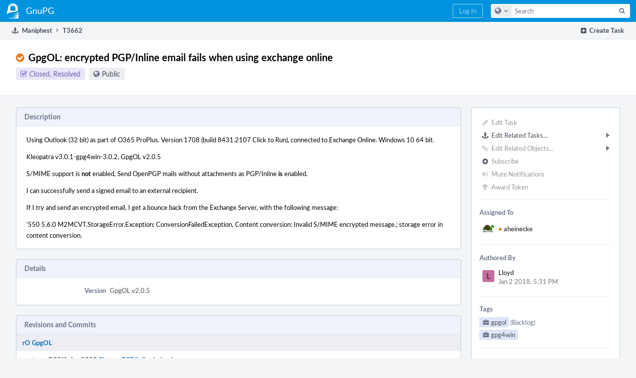

--- FILE ---
content_type: text/html; charset=UTF-8
request_url: https://dev.gnupg.org/T3662
body_size: 10515
content:
<!DOCTYPE html><html><head><meta charset="UTF-8" /><title>⚓ T3662 GpgOL: encrypted PGP/Inline email fails when using exchange online</title><meta name="viewport" content="width=device-width, initial-scale=1, user-scalable=no" /><link rel="mask-icon" color="#3D4B67" href="https://files.gnupg.net/res/phabricator/58b71062/rsrc/favicons/mask-icon.svg" /><link rel="apple-touch-icon" sizes="76x76" href="https://files.gnupg.net/file/data/xwhqhpfhranshu6vh64g/PHID-FILE-evxnnwxvrnthpbnpamg6/favicon" /><link rel="apple-touch-icon" sizes="120x120" href="https://files.gnupg.net/file/data/5hi5aj473ui637ka5zda/PHID-FILE-k673mex3n4hxxk6kgi7e/favicon" /><link rel="apple-touch-icon" sizes="152x152" href="https://files.gnupg.net/file/data/uxhpk53r7joqurodq3wx/PHID-FILE-hdmgc56ryqk5v6kacznz/favicon" /><link rel="icon" id="favicon" href="https://files.gnupg.net/file/data/bvk6xrs6ncgt75gymr2t/PHID-FILE-b4uakc2azv3etarmvhnk/favicon" /><meta name="referrer" content="no-referrer" /><link rel="stylesheet" type="text/css" href="https://files.gnupg.net/res/defaultX/phabricator/84e2ded1/core.pkg.css" /><link rel="stylesheet" type="text/css" href="https://files.gnupg.net/res/defaultX/phabricator/35995d6d/maniphest.pkg.css" /><script type="text/javascript" src="https://files.gnupg.net/res/defaultX/phabricator/98e6504a/rsrc/externals/javelin/core/init.js"></script></head><body class="device-desktop platform-mac phui-theme-blue"><div class="main-page-frame" id="main-page-frame"><div id="phabricator-standard-page" class="phabricator-standard-page"><div class="phabricator-main-menu phabricator-main-menu-background" id="UQ0_63"><a class=" phabricator-core-user-menu phabricator-core-user-mobile-menu" href="#" role="button" data-sigil="phui-dropdown-menu" data-meta="0_149"><span class="aural-only">Page Menu</span><span class="visual-only phui-icon-view phui-font-fa fa-bars" data-meta="0_150" aria-hidden="true"></span><span class="caret"></span></a><a class="phabricator-main-menu-search-button phabricator-expand-application-menu" data-sigil="jx-toggle-class" data-meta="0_148"><span class="phabricator-menu-button-icon phui-icon-view phui-font-fa fa-search" id="UQ0_76"></span></a><a class="phabricator-main-menu-brand" href="/"><span class="aural-only">Home</span><span class="phabricator-main-menu-eye" style="background-size: 40px 40px; background-position: 0 0; background-image: url(https://files.gnupg.net/file/data/ssl3efjoghclnfwiighx/PHID-FILE-kf5bzzgd7awnuwgo5ycs/logo)"></span><span class="phabricator-wordmark"> GnuPG</span></a><ul class="phui-list-view phabricator-search-menu"><li class="phui-list-item-view phui-list-item-type-link phabricator-main-menu-search"><div class="" data-sigil=""><form action="/search/" method="POST"><input type="hidden" name="__csrf__" value="B@5nyiysox2be9cba00a884c6c" /><input type="hidden" name="__form__" value="1" /><div class="phabricator-main-menu-search-container"><input type="text" name="query" id="UQ0_77" autocomplete="off" autocorrect="off" autocapitalize="off" spellcheck="false" /><button id="UQ0_79" class="phui-icon-view phui-font-fa fa-search"><span class="aural-only">Search</span></button><button class="button dropdown has-icon phui-button-default phabricator-main-menu-search-dropdown" id="UQ0_80" data-sigil="global-search-dropdown" data-meta="0_151"><span class="aural-only">Configure Global Search</span><span class="visual-only phui-icon-view phui-font-fa fa-globe" data-sigil="global-search-dropdown-icon" data-meta="0_152" aria-hidden="true"></span><span class="caret"></span></button><input type="hidden" name="search:scope" value="all" data-sigil="global-search-dropdown-input" /><input type="hidden" id="UQ0_81" name="search:application" value="PhabricatorManiphestApplication" data-sigil="global-search-dropdown-app" /><input type="hidden" name="search:primary" value="true" /><div id="UQ0_78" class="phabricator-main-menu-search-target"></div></div></form></div></li></ul><a class=" phabricator-core-login-button" href="/auth/start/?next=%2FT3662" role="button"><div class="phui-button-text">Log In</div></a></div><div id="phabricator-standard-page-body" class="phabricator-standard-page-body"><div class="phui-crumbs-view phui-crumbs-border"><div class="phui-crumbs-actions"><a href="/maniphest/task/edit/nocreate/" class="phui-crumbs-action" data-sigil="workflow"><span class="visual-only phui-icon-view phui-font-fa fa-plus-square" data-meta="0_153" aria-hidden="true"></span><span class="phui-crumbs-action-name">Create Task</span></a></div><a href="/maniphest/" class="phui-crumb-view phui-crumb-has-icon"><span class="visual-only phui-icon-view phui-font-fa fa-anchor" data-meta="0_154" aria-hidden="true"></span><span class="phui-crumb-name"> Maniphest</span> </a><span class="visual-only phui-icon-view phui-font-fa fa-angle-right phui-crumb-divider phui-crumb-view" data-meta="0_155" aria-hidden="true"></span><span class="phui-crumb-view phabricator-last-crumb"><span class="phui-crumb-name"> T3662</span> </span></div><div class="phui-two-column-view phui-side-column-right "><div class="phui-two-column-container"><div class="phui-two-column-header"><div class="phui-header-shell phui-header-tall "><h1 class="phui-header-view"><div class="phui-header-row"><div class="phui-header-col2"><span class="phui-header-header"><span class="visual-only phui-icon-view phui-font-fa fa-check-circle orange phui-header-icon" data-meta="0_144" aria-hidden="true"></span>GpgOL: encrypted PGP/Inline email fails when using exchange online</span><div class="phui-header-subheader"><span class="phui-tag-view phui-tag-type-shade phui-tag-indigo phui-tag-shade phui-tag-icon-view "><span class="phui-tag-core "><span class="visual-only phui-icon-view phui-font-fa fa-check-square-o" data-meta="0_147" aria-hidden="true"></span>Closed, Resolved</span></span><span class="policy-header-callout"><span class="visual-only phui-icon-view phui-font-fa fa-globe bluegrey" data-meta="0_146" aria-hidden="true"></span><a class="policy-link" href="/policy/explain/PHID-TASK-sw7mcb5hgyrrfese7vef/view/" data-sigil="workflow">Public</a></span></div></div><div class="phui-header-col3"><div class="phui-header-action-links"><a class="button button-grey has-icon has-text phui-button-default phui-mobile-menu msl phui-header-action-link" href="#" role="button" data-sigil="phui-dropdown-menu" data-meta="0_142"><span class="visual-only phui-icon-view phui-font-fa fa-bars" data-meta="0_143" aria-hidden="true"></span><div class="phui-button-text">Actions</div></a></div></div></div></h1></div></div><div class="phui-two-column-content"><div class="phui-two-column-row grouped"><div class="phui-side-column"><div class=""><div class="phui-box phui-box-border phui-object-box mlt mll mlr phui-two-column-properties"><ul class="phabricator-action-list-view " id="UQ0_0"><li id="UQ0_36" class="phabricator-action-view phabricator-action-view-disabled phabricator-action-view-href action-has-icon" style=""><a href="/maniphest/task/edit/3662/" class="phabricator-action-view-item" data-sigil="workflow"><span class="visual-only phui-icon-view phui-font-fa fa-pencil grey phabricator-action-view-icon" data-meta="0_122" aria-hidden="true"></span>Edit Task</a></li><li id="UQ0_43" class="phabricator-action-view phabricator-action-view-submenu phabricator-action-view-href action-has-icon" style="" data-sigil="phui-submenu" data-meta="0_124"><a href="#" class="phabricator-action-view-item" data-sigil="keep-open"><span class="visual-only phui-icon-view phui-font-fa fa-anchor phabricator-action-view-icon" data-meta="0_123" aria-hidden="true"></span>Edit Related Tasks...<span class="caret-right" id="UQ0_37"></span></a></li><li id="UQ0_38" class="phabricator-action-view phabricator-action-view-href action-has-icon" style="display: none; margin-left: 16px;"><a href="/maniphest/task/edit/form/1/?parent=3662&amp;template=3662&amp;status=open" class="phabricator-action-view-item"><span class="visual-only phui-icon-view phui-font-fa fa-level-down phabricator-action-view-icon" data-meta="0_125" aria-hidden="true"></span>Create Subtask</a></li><li id="UQ0_39" class="phabricator-action-view phabricator-action-view-disabled phabricator-action-view-href action-has-icon" style="display: none; margin-left: 16px;"><a href="/search/rel/task.has-parent/PHID-TASK-sw7mcb5hgyrrfese7vef/" class="phabricator-action-view-item" data-sigil="workflow"><span class="visual-only phui-icon-view phui-font-fa fa-chevron-circle-up grey phabricator-action-view-icon" data-meta="0_126" aria-hidden="true"></span>Edit Parent Tasks</a></li><li id="UQ0_40" class="phabricator-action-view phabricator-action-view-disabled phabricator-action-view-href action-has-icon" style="display: none; margin-left: 16px;"><a href="/search/rel/task.has-subtask/PHID-TASK-sw7mcb5hgyrrfese7vef/" class="phabricator-action-view-item" data-sigil="workflow"><span class="visual-only phui-icon-view phui-font-fa fa-chevron-circle-down grey phabricator-action-view-icon" data-meta="0_127" aria-hidden="true"></span>Edit Subtasks</a></li><li id="UQ0_41" class="phabricator-action-view phabricator-action-view-disabled phabricator-action-view-href action-has-icon" style="display: none; margin-left: 16px;"><a href="/search/rel/task.merge-in/PHID-TASK-sw7mcb5hgyrrfese7vef/" class="phabricator-action-view-item" data-sigil="workflow"><span class="visual-only phui-icon-view phui-font-fa fa-compress grey phabricator-action-view-icon" data-meta="0_128" aria-hidden="true"></span>Merge Duplicates In</a></li><li id="UQ0_42" class="phabricator-action-view phabricator-action-view-disabled phabricator-action-view-href action-has-icon" style="display: none; margin-left: 16px;"><a href="/search/rel/task.close-as-duplicate/PHID-TASK-sw7mcb5hgyrrfese7vef/" class="phabricator-action-view-item" data-sigil="workflow"><span class="visual-only phui-icon-view phui-font-fa fa-times grey phabricator-action-view-icon" data-meta="0_129" aria-hidden="true"></span>Close As Duplicate</a></li><li id="UQ0_53" class="phabricator-action-view phabricator-action-view-disabled phabricator-action-view-submenu phabricator-action-view-href action-has-icon" style="" data-sigil="phui-submenu" data-meta="0_131"><a href="#" class="phabricator-action-view-item" data-sigil="keep-open"><span class="visual-only phui-icon-view phui-font-fa fa-link grey phabricator-action-view-icon" data-meta="0_130" aria-hidden="true"></span>Edit Related Objects...<span class="caret-right" id="UQ0_49"></span></a></li><li id="UQ0_50" class="phabricator-action-view phabricator-action-view-disabled phabricator-action-view-href action-has-icon" style="display: none; margin-left: 16px;"><a href="/search/rel/task.has-commit/PHID-TASK-sw7mcb5hgyrrfese7vef/" class="phabricator-action-view-item" data-sigil="workflow"><span class="visual-only phui-icon-view phui-font-fa fa-code grey phabricator-action-view-icon" data-meta="0_132" aria-hidden="true"></span>Edit Commits</a></li><li id="UQ0_51" class="phabricator-action-view phabricator-action-view-disabled phabricator-action-view-href action-has-icon" style="display: none; margin-left: 16px;"><a href="/search/rel/task.has-mock/PHID-TASK-sw7mcb5hgyrrfese7vef/" class="phabricator-action-view-item" data-sigil="workflow"><span class="visual-only phui-icon-view phui-font-fa fa-camera-retro grey phabricator-action-view-icon" data-meta="0_133" aria-hidden="true"></span>Edit Mocks</a></li><li id="UQ0_52" class="phabricator-action-view phabricator-action-view-disabled phabricator-action-view-href action-has-icon" style="display: none; margin-left: 16px;"><a href="/search/rel/task.has-revision/PHID-TASK-sw7mcb5hgyrrfese7vef/" class="phabricator-action-view-item" data-sigil="workflow"><span class="visual-only phui-icon-view phui-font-fa fa-cog grey phabricator-action-view-icon" data-meta="0_134" aria-hidden="true"></span>Edit Revisions</a></li><li id="UQ0_58" class="phabricator-action-view phabricator-action-view-disabled phabricator-action-view-href action-has-icon" style=""><form action="/subscriptions/add/PHID-TASK-sw7mcb5hgyrrfese7vef/" method="POST" data-sigil="workflow"><input type="hidden" name="__csrf__" value="B@5nyiysox2be9cba00a884c6c" /><input type="hidden" name="__form__" value="1" /><button class="phabricator-action-view-item"><span class="visual-only phui-icon-view phui-font-fa fa-plus-circle grey phabricator-action-view-icon" data-meta="0_135" aria-hidden="true"></span>Subscribe</button></form></li><li id="UQ0_60" class="phabricator-action-view phabricator-action-view-disabled phabricator-action-view-href action-has-icon" style=""><a href="/subscriptions/mute/PHID-TASK-sw7mcb5hgyrrfese7vef/" class="phabricator-action-view-item" data-sigil="workflow"><span class="visual-only phui-icon-view phui-font-fa fa-volume-up grey phabricator-action-view-icon" data-meta="0_136" aria-hidden="true"></span>Mute Notifications</a></li><li id="UQ0_62" class="phabricator-action-view phabricator-action-view-disabled phabricator-action-view-href action-has-icon" style=""><a href="/token/give/PHID-TASK-sw7mcb5hgyrrfese7vef/" class="phabricator-action-view-item" data-sigil="workflow"><span class="visual-only phui-icon-view phui-font-fa fa-trophy grey phabricator-action-view-icon" data-meta="0_137" aria-hidden="true"></span>Award Token</a></li></ul><div class="phui-curtain-panel "><div class="phui-curtain-panel-header">Assigned To</div><div class="phui-curtain-panel-body"><div class="phui-curtain-object-ref-list-view "><div class="phui-curtain-object-ref-view "><table><tbody><tr class="phui-curtain-object-ref-view-without-content"><td class="phui-curtain-object-ref-view-image-cell"><a style="background-image: url(https://files.gnupg.net/file/data/sfvve3lsxohnlgzffyah/PHID-FILE-fhtdpzzzzqwr56efyl6j/profile)" href="/p/aheinecke/" class="visual-only" aria-hidden="true"></a></td><td class="phui-curtain-object-ref-view-title-cell"><a href="/p/aheinecke/" class="phui-handle handle-availability-partial phui-link-person"><span class="perfect-circle">•</span> aheinecke</a></td></tr></tbody></table></div></div></div></div><div class="phui-curtain-panel "><div class="phui-curtain-panel-header">Authored By</div><div class="phui-curtain-panel-body"><div class="phui-curtain-object-ref-list-view "><div class="phui-curtain-object-ref-view "><table><tbody><tr class="phui-curtain-object-ref-view-with-content"><td rowspan="2" class="phui-curtain-object-ref-view-image-cell"><a style="background-image: url(https://files.gnupg.net/file/data/64bmbvtu6t4smxwpjhdb/PHID-FILE-oi7cx5ryy7ruf73gettb/alphanumeric_lato-dark_L.png-_c46e9d-0%2C0%2C0%2C0.png)" href="/p/Lloyd/" class="visual-only" aria-hidden="true"></a></td><td class="phui-curtain-object-ref-view-title-cell"><a href="/p/Lloyd/" class="phui-handle phui-link-person">Lloyd</a></td></tr><tr><td class="phui-curtain-object-ref-view-epoch-cell"><span class="screen-only">Jan 2 2018, 5:31 PM</span><span class="print-only" aria-hidden="true">2018-01-02 17:31:02 (UTC+1)</span></td></tr></tbody></table></div></div></div></div><div class="phui-curtain-panel "><div class="phui-curtain-panel-header">Tags</div><div class="phui-curtain-panel-body"><ul class="phabricator-handle-tag-list "><li class="phabricator-handle-tag-list-item"><a href="/tag/gpgol/" class="phui-tag-view phui-tag-type-shade phui-tag-blue phui-tag-shade phui-tag-icon-view " data-sigil="hovercard" data-meta="0_139"><span class="phui-tag-core "><span class="visual-only phui-icon-view phui-font-fa fa-briefcase" data-meta="0_138" aria-hidden="true"></span>gpgol</span></a> <a href="/project/board/16/" class="maniphest-board-link">(Backlog)</a></li><li class="phabricator-handle-tag-list-item"><a href="/tag/gpg4win/" class="phui-tag-view phui-tag-type-shade phui-tag-blue phui-tag-shade phui-tag-icon-view " data-sigil="hovercard" data-meta="0_141"><span class="phui-tag-core "><span class="visual-only phui-icon-view phui-font-fa fa-briefcase" data-meta="0_140" aria-hidden="true"></span>gpg4win</span></a></li></ul></div></div><div class="phui-curtain-panel "><div class="phui-curtain-panel-header">Subscribers</div><div class="phui-curtain-panel-body"><div class="phui-curtain-object-ref-list-view "><div class="phui-curtain-object-ref-view "><table><tbody><tr class="phui-curtain-object-ref-view-without-content"><td class="phui-curtain-object-ref-view-image-cell"><a style="background-image: url(https://files.gnupg.net/file/data/sfvve3lsxohnlgzffyah/PHID-FILE-fhtdpzzzzqwr56efyl6j/profile)" href="/p/aheinecke/" class="visual-only" aria-hidden="true"></a></td><td class="phui-curtain-object-ref-view-title-cell"><a href="/p/aheinecke/" class="phui-handle handle-availability-partial phui-link-person"><span class="perfect-circle">•</span> aheinecke</a></td></tr></tbody></table></div><div class="phui-curtain-object-ref-view "><table><tbody><tr class="phui-curtain-object-ref-view-without-content"><td class="phui-curtain-object-ref-view-image-cell"><a style="background-image: url(https://files.gnupg.net/file/data/64bmbvtu6t4smxwpjhdb/PHID-FILE-oi7cx5ryy7ruf73gettb/alphanumeric_lato-dark_L.png-_c46e9d-0%2C0%2C0%2C0.png)" href="/p/Lloyd/" class="visual-only" aria-hidden="true"></a></td><td class="phui-curtain-object-ref-view-title-cell"><a href="/p/Lloyd/" class="phui-handle phui-link-person">Lloyd</a></td></tr></tbody></table></div><div class="phui-curtain-object-ref-view "><table><tbody><tr class="phui-curtain-object-ref-view-without-content"><td class="phui-curtain-object-ref-view-image-cell"><a style="background-image: url(https://files.gnupg.net/file/data/iqoi5v4zewgm3auglxs7/PHID-FILE-u4ken7dwpy2ir7f7ga7g/alphanumeric_lato-dark_M.png-_8c5175-255%2C255%2C255%2C0.4.png)" href="/p/Mak/" class="visual-only" aria-hidden="true"></a></td><td class="phui-curtain-object-ref-view-title-cell"><a href="/p/Mak/" class="phui-handle phui-link-person">Mak</a></td></tr></tbody></table></div><div class="phui-curtain-object-ref-view "><table><tbody><tr class="phui-curtain-object-ref-view-without-content"><td class="phui-curtain-object-ref-view-image-cell"><a style="background-image: url(https://files.gnupg.net/file/data/v3rodynu5coraid2ozie/PHID-FILE-drftfd6hkeuz2tdeji2r/profile)" href="/p/werner/" class="visual-only" aria-hidden="true"></a></td><td class="phui-curtain-object-ref-view-title-cell"><a href="/p/werner/" class="phui-handle handle-availability-partial phui-link-person"><span class="perfect-circle">•</span> werner</a></td></tr></tbody></table></div></div></div></div></div></div></div><div class="phui-main-column"><div class="phui-box phui-box-border phui-object-box mlt mll mlr phui-box-blue-property "><div class="phui-header-shell "><h1 class="phui-header-view"><div class="phui-header-row"><div class="phui-header-col2"><span class="phui-header-header">Description</span></div><div class="phui-header-col3"></div></div></h1></div><div class="phui-property-list-section"><div class="phui-property-list-text-content"><div class="phabricator-remarkup"><div class="phabricator-remarkup"><p>Using Outlook (32 bit) as part of O365 ProPlus.  Version 1708 (build 8431.2107 Click to Run), connected to Exchange Online.  Windows 10 64 bit.</p>

<p>Kleopatra v3.0.1-gpg4win-3.0.2, GpgOL v2.0.5</p>

<p>S/MIME support is <strong>not </strong>enabled, Send OpenPGP mails without attachments as PGP/Inline <strong>is </strong>enabled.</p>

<p>I can successfully send a signed email to an external recipient.</p>

<p>If I try and send an encrypted email, I get a bounce back from the Exchange Server, with the following message:</p>

<p>&#039;550 5.6.0 M2MCVT.StorageError.Exception: ConversionFailedException, Content conversion: Invalid S/MIME encrypted message.; storage error in content conversion.</p></div></div></div></div></div><div class="phui-box phui-box-border phui-object-box mlt mll mlr phui-box-blue-property "><div class="phui-header-shell "><h1 class="phui-header-view"><div class="phui-header-row"><div class="phui-header-col2"><span class="phui-header-header">Details</span></div><div class="phui-header-col3"></div></div></h1></div><div class="phui-property-list-section"><div class="phui-property-list-container grouped"><div class="phui-property-list-properties-wrap "><dl class="phui-property-list-properties"><dt class="phui-property-list-key">Version </dt><dd class="phui-property-list-value">GpgOL v2.0.5 </dd></dl></div></div></div></div><div class="phui-box phui-box-border phui-object-box mlt mll mlr phui-object-box-collapsed phui-box-blue-property "><div class="phui-header-shell "><h1 class="phui-header-view"><div class="phui-header-row"><div class="phui-header-col2"><span class="phui-header-header">Revisions and Commits</span></div><div class="phui-header-col3"></div></div></h1></div><div class="aphront-table-wrap"><table class="aphront-table-view"><tr class="alt"><td class="row-divider" colspan="4"><a href="/source/gpgol/" class="phui-handle">rO GpgOL</a></td></tr><tr><td class="indent center aphront-table-view-nodevice"><span class="visual-only phui-icon-view phui-font-fa fa-code" data-meta="0_8" aria-hidden="true"></span></td><td class="wide pri object-link"><span class="object-name">rO39f1abce9009</span> <a href="/rO39f1abce90094bdbb03c38bb3aadf0db1d8147e6" data-sigil="hovercard" data-meta="0_7">Change PGP/Inline behavior</a></td></tr></table></div></div><div class="phui-box phui-box-border phui-object-box mlt mll mlr phui-box-blue-property "><div class="phui-header-shell "><h1 class="phui-header-view"><div class="phui-header-row"><div class="phui-header-col2"><span class="phui-header-header">Related Objects</span></div><div class="phui-header-col3"><div class="phui-header-action-links"><a class="button button-grey dropdown has-icon has-text phui-button-default msl phui-header-action-link" role="button" data-sigil="phui-dropdown-menu" data-meta="0_9"><span class="visual-only phui-icon-view phui-font-fa fa-search" data-meta="0_10" aria-hidden="true"></span><div class="phui-button-text">Search...</div><span class="caret"></span></a></div></div></div></h1></div><div class=" " data-sigil="phui-tab-group-view" data-meta="0_16"><ul class="phui-list-view phui-list-navbar phui-list-navbar-horizontal "><li class="phui-list-item-view phui-list-item-type-link phui-list-item-selected " data-sigil="phui-tab-view" data-meta="0_17"><a href="#" class="phui-list-item-href" data-sigil=""><span class="phui-list-item-name">Task Graph</span></a></li><li class="phui-list-item-view phui-list-item-type-link " data-sigil="phui-tab-view" data-meta="0_18"><a href="#" class="phui-list-item-href" data-sigil=""><span class="phui-list-item-name">Mentions</span></a></li></ul><div id="UQ0_8"><div class=""><div class="aphront-table-wrap"><table class="aphront-table-view object-graph-table"><tr><th class="nudgeright"></th><th class="threads aphront-table-view-nodevice"></th><th class="graph-status">Status</th><th>Assigned</th><th class="wide pri object-link">Task</th></tr><tr class="closed"><td class="nudgeright"><span class="visual-only phui-icon-view phui-font-fa fa-chevron-circle-up bluegrey" data-sigil="has-tooltip" data-meta="0_11" aria-hidden="true"></span></td><td class="threads aphront-table-view-nodevice"><div data-sigil="commit-graph" data-meta="0_0"></div></td><td class="graph-status"><span class="visual-only phui-icon-view phui-font-fa fa-check-circle grey" data-meta="0_12" aria-hidden="true"></span> Resolved</td><td><a href="/p/aheinecke/" class="phui-handle handle-availability-partial phui-link-person"><span class="perfect-circle">•</span> aheinecke</a></td><td class="wide pri object-link"><span class="object-name">T3607</span> <a href="/T3607" data-sigil="hovercard" data-meta="0_2">Gpg4win 3.0.3</a></td></tr><tr class="alt alt-highlighted closed"><td class="nudgeright"></td><td class="threads aphront-table-view-nodevice"><div data-sigil="commit-graph" data-meta="0_1"></div></td><td class="graph-status"><span class="visual-only phui-icon-view phui-font-fa fa-check-circle grey" data-meta="0_13" aria-hidden="true"></span> Resolved</td><td><a href="/p/aheinecke/" class="phui-handle handle-availability-partial phui-link-person"><span class="perfect-circle">•</span> aheinecke</a></td><td class="wide pri object-link"><span class="object-name">T3662</span> <a href="/T3662" data-sigil="hovercard" data-meta="0_3">GpgOL: encrypted PGP/Inline email fails when using exchange online</a></td></tr></table></div></div></div><div style="display: none;" id="UQ0_9"><div class=""><div class="phui-property-list-section"><div class="phui-property-list-container grouped"><div class="phui-property-list-properties-wrap "><dl class="phui-property-list-properties"><dt class="phui-property-list-key">Mentioned In </dt><dd class="phui-property-list-value"><span class=""><a href="/T3656" class="phui-handle handle-status-closed" data-sigil="hovercard" data-meta="0_14">T3656: Outlook 2016 wont encrypt messages if S/MIME encrypt or Sign was activated</a><br /><a href="/T3424" class="phui-handle handle-status-closed" data-sigil="hovercard" data-meta="0_15">T3424: GPG OL is crashing when sending message from a outlook profile created by gsuite tool</a></span> </dd></dl></div></div></div></div></div></div></div><div class="phui-timeline-view" id="UQ0_10"><h3 class="aural-only">Event Timeline</h3><div class="phui-timeline-event-view phui-timeline-spacer"></div><div class="phui-timeline-shell" data-sigil="transaction anchor-container" data-meta="0_34"><div class="phui-timeline-event-view phui-timeline-minor-event"><div class="phui-timeline-content"><a style="background-image: url(https://files.gnupg.net/file/data/64bmbvtu6t4smxwpjhdb/PHID-FILE-oi7cx5ryy7ruf73gettb/alphanumeric_lato-dark_L.png-_c46e9d-0%2C0%2C0%2C0.png)" class="visual-only phui-timeline-image" href="/p/Lloyd/" aria-hidden="true"></a><div class="phui-timeline-wedge" style=""></div><div class="phui-timeline-group"><a name="108366" id="108366" class="phabricator-anchor-view"></a><div class="phui-timeline-title phui-timeline-title-with-icon"><span class="phui-timeline-icon-fill"><span class="visual-only phui-icon-view phui-font-fa fa-pencil phui-timeline-icon" data-meta="0_32" aria-hidden="true"></span></span><a href="/p/Lloyd/" class="phui-handle phui-link-person">Lloyd</a> created this task.<span class="phui-timeline-extra"><a href="#108366" data-sigil="has-tooltip" data-meta="0_31"><span class="screen-only">Jan 2 2018, 5:31 PM</span><span class="print-only" aria-hidden="true">2018-01-02 17:31:02 (UTC+1)</span></a></span></div><div class="phui-timeline-title phui-timeline-title-with-icon"><span class="phui-timeline-icon-fill"><span class="visual-only phui-icon-view phui-font-fa fa-th-large phui-timeline-icon" data-meta="0_33" aria-hidden="true"></span></span><a href="/p/Lloyd/" class="phui-handle phui-link-person">Lloyd</a> created this object in space <a href="/S1" class="phui-handle">S1 Public</a>.</div></div></div></div></div><div class="phui-timeline-event-view phui-timeline-spacer"></div><div class="phui-timeline-shell" data-sigil="transaction anchor-container" data-meta="0_37"><div class="phui-timeline-event-view phui-timeline-minor-event"><div class="phui-timeline-content"><a style="background-image: url(https://files.gnupg.net/file/data/64bmbvtu6t4smxwpjhdb/PHID-FILE-oi7cx5ryy7ruf73gettb/alphanumeric_lato-dark_L.png-_c46e9d-0%2C0%2C0%2C0.png)" class="visual-only phui-timeline-image" href="/p/Lloyd/" aria-hidden="true"></a><div class="phui-timeline-wedge" style=""></div><div class="phui-timeline-group"><a name="108377" id="108377" class="phabricator-anchor-view"></a><div class="phui-timeline-title phui-timeline-title-with-icon"><span class="phui-timeline-icon-fill"><span class="visual-only phui-icon-view phui-font-fa fa-pencil phui-timeline-icon" data-meta="0_36" aria-hidden="true"></span></span><a href="/p/Lloyd/" class="phui-handle phui-link-person">Lloyd</a> renamed this task from <span class="phui-timeline-value">gpgol encrypted email fails when using exchange onlone</span> to <span class="phui-timeline-value">gpgol encrypted email fails when using exchange online</span>.<span class="phui-timeline-extra"><a href="#108377" data-sigil="has-tooltip" data-meta="0_35"><span class="screen-only">Jan 2 2018, 5:39 PM</span><span class="print-only" aria-hidden="true">2018-01-02 17:39:29 (UTC+1)</span></a></span></div></div></div></div></div><div class="phui-timeline-event-view phui-timeline-spacer"></div><div class="phui-timeline-shell phui-timeline-indigo" data-sigil="transaction anchor-container" data-meta="0_42"><div class="phui-timeline-event-view phui-timeline-major-event"><div class="phui-timeline-content"><a style="background-image: url(https://files.gnupg.net/file/data/rouo5labenjbqnfztzbp/PHID-FILE-wda3ldcj3bo3grf4yld3/alphanumeric_lato-white_F.png-_9c4050-0%2C0%2C0%2C0.png)" class="visual-only phui-timeline-image" href="/p/fyu12136/" aria-hidden="true"></a><div class="phui-timeline-wedge" style=""></div><div class="phui-timeline-group"><div class="phui-timeline-inner-content"><a name="108382" id="108382" class="phabricator-anchor-view"></a><div class="phui-timeline-title phui-timeline-title-with-icon"><span class="phui-timeline-icon-fill fill-has-color phui-timeline-icon-fill-indigo"><span class="visual-only phui-icon-view phui-font-fa fa-check-circle phui-timeline-icon" data-meta="0_39" aria-hidden="true"></span></span><a href="/p/fyu12136/" class="phui-handle handle-availability-disabled phui-link-person"><span class="perfect-circle">•</span> fyu12136</a> closed this task as <span class="phui-timeline-value">Resolved</span>.<span class="phui-timeline-extra"><a href="#108382" data-sigil="has-tooltip" data-meta="0_38"><span class="screen-only">Jan 3 2018, 8:49 AM</span><span class="print-only" aria-hidden="true">2018-01-03 08:49:43 (UTC+1)</span></a></span></div><div class="phui-timeline-title phui-timeline-title-with-icon"><span class="phui-timeline-icon-fill fill-has-color phui-timeline-icon-fill-green"><span class="visual-only phui-icon-view phui-font-fa fa-user phui-timeline-icon" data-meta="0_40" aria-hidden="true"></span></span><a href="/p/fyu12136/" class="phui-handle handle-availability-disabled phui-link-person"><span class="perfect-circle">•</span> fyu12136</a> claimed this task.</div><div class="phui-timeline-title phui-timeline-title-with-icon"><span class="phui-timeline-icon-fill"><span class="visual-only phui-icon-view phui-font-fa fa-user-plus phui-timeline-icon" data-meta="0_41" aria-hidden="true"></span></span><a href="/p/fyu12136/" class="phui-handle handle-availability-disabled phui-link-person"><span class="perfect-circle">•</span> fyu12136</a> added a subscriber: <a href="/p/fyu12136/" class="phui-handle handle-availability-disabled phui-link-person" data-sigil="hovercard" data-meta="0_20"><span class="perfect-circle">•</span> fyu12136</a>.</div><div class="phui-timeline-core-content"><span class="comment-deleted" data-sigil="transaction-comment" data-meta="0_19">This comment was removed by <a href="/p/werner/" class="phui-handle handle-availability-partial phui-link-person"><span class="perfect-circle">•</span> werner</a>.</span></div></div></div></div></div></div><div class="phui-timeline-event-view phui-timeline-spacer"></div><div class="phui-timeline-shell phui-timeline-green" data-sigil="transaction anchor-container" data-meta="0_48"><div class="phui-timeline-event-view phui-timeline-minor-event"><div class="phui-timeline-content"><a style="background-image: url(https://files.gnupg.net/file/data/v3rodynu5coraid2ozie/PHID-FILE-drftfd6hkeuz2tdeji2r/profile)" class="visual-only phui-timeline-image" href="/p/werner/" aria-hidden="true"></a><div class="phui-timeline-wedge" style=""></div><div class="phui-timeline-group"><a name="108397" id="108397" class="phabricator-anchor-view"></a><div class="phui-timeline-title phui-timeline-title-with-icon"><span class="phui-timeline-icon-fill fill-has-color phui-timeline-icon-fill-green"><span class="visual-only phui-icon-view phui-font-fa fa-exclamation-circle phui-timeline-icon" data-meta="0_44" aria-hidden="true"></span></span><a href="/p/werner/" class="phui-handle handle-availability-partial phui-link-person"><span class="perfect-circle">•</span> werner</a> reopened this task as <span class="phui-timeline-value">Open</span>.<span class="phui-timeline-extra"><a href="#108397" data-sigil="has-tooltip" data-meta="0_43"><span class="screen-only">Jan 3 2018, 9:27 AM</span><span class="print-only" aria-hidden="true">2018-01-03 09:27:31 (UTC+1)</span></a></span></div><div class="phui-timeline-title phui-timeline-title-with-icon"><span class="phui-timeline-icon-fill fill-has-color phui-timeline-icon-fill-black"><span class="visual-only phui-icon-view phui-font-fa fa-user phui-timeline-icon" data-meta="0_45" aria-hidden="true"></span></span><a href="/p/werner/" class="phui-handle handle-availability-partial phui-link-person"><span class="perfect-circle">•</span> werner</a> removed <a href="/p/fyu12136/" class="phui-handle handle-availability-disabled phui-link-person"><span class="perfect-circle">•</span> fyu12136</a> as the assignee of this task.</div><div class="phui-timeline-title phui-timeline-title-with-icon"><span class="phui-timeline-icon-fill"><span class="visual-only phui-icon-view phui-font-fa fa-user-times phui-timeline-icon" data-meta="0_46" aria-hidden="true"></span></span><a href="/p/werner/" class="phui-handle handle-availability-partial phui-link-person"><span class="perfect-circle">•</span> werner</a> removed a subscriber: <a href="/p/fyu12136/" class="phui-handle handle-availability-disabled phui-link-person" data-sigil="hovercard" data-meta="0_21"><span class="perfect-circle">•</span> fyu12136</a>.</div><div class="phui-timeline-title phui-timeline-title-with-icon"><span class="phui-timeline-icon-fill"><span class="visual-only phui-icon-view phui-font-fa fa-user-plus phui-timeline-icon" data-meta="0_47" aria-hidden="true"></span></span><a href="/p/werner/" class="phui-handle handle-availability-partial phui-link-person"><span class="perfect-circle">•</span> werner</a> added a subscriber: <a href="/p/werner/" class="phui-handle handle-availability-partial phui-link-person" data-sigil="hovercard" data-meta="0_22"><span class="perfect-circle">•</span> werner</a>.</div></div></div></div></div><div class="phui-timeline-event-view phui-timeline-spacer"></div><div class="phui-timeline-shell" data-sigil="transaction anchor-container" data-meta="0_51"><div class="phui-timeline-event-view phui-timeline-minor-event"><div class="phui-timeline-content"><a style="background-image: url(https://files.gnupg.net/file/data/iqoi5v4zewgm3auglxs7/PHID-FILE-u4ken7dwpy2ir7f7ga7g/alphanumeric_lato-dark_M.png-_8c5175-255%2C255%2C255%2C0.4.png)" class="visual-only phui-timeline-image" href="/p/Mak/" aria-hidden="true"></a><div class="phui-timeline-wedge" style=""></div><div class="phui-timeline-group"><a name="109048" id="109048" class="phabricator-anchor-view"></a><div class="phui-timeline-title phui-timeline-title-with-icon"><span class="phui-timeline-icon-fill"><span class="visual-only phui-icon-view phui-font-fa fa-user-plus phui-timeline-icon" data-meta="0_50" aria-hidden="true"></span></span><a href="/p/Mak/" class="phui-handle phui-link-person">Mak</a> added a subscriber: <a href="/p/Mak/" class="phui-handle phui-link-person" data-sigil="hovercard" data-meta="0_23">Mak</a>.<span class="phui-timeline-extra"><a href="#109048" data-sigil="has-tooltip" data-meta="0_49"><span class="screen-only">Jan 6 2018, 10:52 AM</span><span class="print-only" aria-hidden="true">2018-01-06 10:52:35 (UTC+1)</span></a></span></div></div></div></div></div><div class="phui-timeline-event-view phui-timeline-spacer"></div><div class="phui-timeline-shell phui-timeline-green" data-sigil="transaction anchor-container" data-meta="0_62"><div class="phui-timeline-event-view phui-timeline-major-event"><div class="phui-timeline-content"><a style="background-image: url(https://files.gnupg.net/file/data/sfvve3lsxohnlgzffyah/PHID-FILE-fhtdpzzzzqwr56efyl6j/profile)" class="visual-only phui-timeline-image" href="/p/aheinecke/" aria-hidden="true"></a><div class="phui-timeline-wedge" style=""></div><div class="phui-timeline-group"><div class="phui-timeline-inner-content"><a name="109119" id="109119" class="phabricator-anchor-view"></a><div class="phui-timeline-title phui-timeline-title-with-icon phui-timeline-title-with-menu"><span class="phui-timeline-icon-fill fill-has-color phui-timeline-icon-fill-green"><span class="visual-only phui-icon-view phui-font-fa fa-user phui-timeline-icon" data-meta="0_59" aria-hidden="true"></span></span><a href="/p/aheinecke/" class="phui-handle handle-availability-partial phui-link-person"><span class="perfect-circle">•</span> aheinecke</a> claimed this task.<span class="phui-timeline-extra"><a href="#109119" data-sigil="has-tooltip" data-meta="0_58"><span class="screen-only">Jan 8 2018, 8:56 AM</span><span class="print-only" aria-hidden="true">2018-01-08 08:56:35 (UTC+1)</span></a></span></div><div class="phui-timeline-title phui-timeline-title-with-icon phui-timeline-title-with-menu"><span class="phui-timeline-icon-fill fill-has-color phui-timeline-icon-fill-green"><span class="visual-only phui-icon-view phui-font-fa fa-arrow-right phui-timeline-icon" data-meta="0_60" aria-hidden="true"></span></span><a href="/p/aheinecke/" class="phui-handle handle-availability-partial phui-link-person"><span class="perfect-circle">•</span> aheinecke</a> triaged this task as <span class="phui-timeline-value">High</span> priority.</div><div class="phui-timeline-title phui-timeline-title-with-icon phui-timeline-title-with-menu"><span class="phui-timeline-icon-fill"><span class="visual-only phui-icon-view phui-font-fa fa-user-plus phui-timeline-icon" data-meta="0_61" aria-hidden="true"></span></span><a href="/p/aheinecke/" class="phui-handle handle-availability-partial phui-link-person"><span class="perfect-circle">•</span> aheinecke</a> added a subscriber: <a href="/p/aheinecke/" class="phui-handle handle-availability-partial phui-link-person" data-sigil="hovercard" data-meta="0_25"><span class="perfect-circle">•</span> aheinecke</a>.</div><a href="#" class="phui-timeline-menu" aria-haspopup="true" aria-expanded="false" data-sigil="phui-dropdown-menu" data-meta="0_56"><span class="aural-only">Comment Actions</span><span class="visual-only phui-icon-view phui-font-fa fa-caret-down" data-meta="0_57" aria-hidden="true"></span></a><div class="phui-timeline-core-content"><span class="transaction-comment" data-sigil="transaction-comment" data-meta="0_24"><div class="phabricator-remarkup"><p>Prio High as this makes GpgOL unusable in such a setup.</p>

<p>I need to test this. It&#039;s weird that just signing works as this uses the same MAPI to MIME conversion as we use with encrypted messages. Maybe we need to change the message class to something else.</p>

<p>My next step is to try to reproduce this in my development environment.</p></div></span></div></div></div></div></div></div><div class="phui-timeline-event-view phui-timeline-spacer"></div><div class="phui-timeline-shell phui-timeline-grey" data-sigil="transaction anchor-container" data-meta="0_71"><div class="phui-timeline-event-view phui-timeline-major-event"><div class="phui-timeline-content"><a style="background-image: url(https://files.gnupg.net/file/data/sfvve3lsxohnlgzffyah/PHID-FILE-fhtdpzzzzqwr56efyl6j/profile)" class="visual-only phui-timeline-image" href="/p/aheinecke/" aria-hidden="true"></a><div class="phui-timeline-wedge" style=""></div><div class="phui-timeline-group"><div class="phui-timeline-inner-content"><a name="109151" id="109151" class="phabricator-anchor-view"></a><div class="phui-timeline-title phui-timeline-title-with-icon phui-timeline-title-with-menu"><span class="phui-timeline-icon-fill fill-has-color phui-timeline-icon-fill-grey"><span class="visual-only phui-icon-view phui-font-fa fa-arrow-down phui-timeline-icon" data-meta="0_70" aria-hidden="true"></span></span><a href="/p/aheinecke/" class="phui-handle handle-availability-partial phui-link-person"><span class="perfect-circle">•</span> aheinecke</a> lowered the priority of this task from <span class="phui-timeline-value">High</span> to <span class="phui-timeline-value">Normal</span>.<span class="phui-timeline-extra"><a href="#109151" data-sigil="has-tooltip" data-meta="0_69"><span class="screen-only">Jan 8 2018, 3:25 PM</span><span class="print-only" aria-hidden="true">2018-01-08 15:25:21 (UTC+1)</span></a></span></div><a href="#" class="phui-timeline-menu" aria-haspopup="true" aria-expanded="false" data-sigil="phui-dropdown-menu" data-meta="0_67"><span class="aural-only">Comment Actions</span><span class="visual-only phui-icon-view phui-font-fa fa-caret-down" data-meta="0_68" aria-hidden="true"></span></a><div class="phui-timeline-core-content"><span class="transaction-comment" data-sigil="transaction-comment" data-meta="0_26"><div class="phabricator-remarkup"><p>I can reproduce the issue but only for PGP/Inline, encrypted only mails. PGP/MIME works finde. This allows for an easy workaround (sending PGP MIME) so Prio down to Normal.</p>

<p>I have a good guess why this problem occurs as our MAPI to MIME conversion for PGP/Inline does indeed not construct an encrypted message. Sadly a fix for this is a bit involved and needs to be tested against Google Sync Accounts (for which the current code was mostly implemented).</p></div></span></div></div></div></div></div></div><div class="phui-timeline-event-view phui-timeline-spacer"></div><div class="phui-timeline-shell" data-sigil="transaction anchor-container" data-meta="0_75"><div class="phui-timeline-event-view phui-timeline-minor-event"><div class="phui-timeline-content"><a style="background-image: url(https://files.gnupg.net/file/data/sfvve3lsxohnlgzffyah/PHID-FILE-fhtdpzzzzqwr56efyl6j/profile)" class="visual-only phui-timeline-image" href="/p/aheinecke/" aria-hidden="true"></a><div class="phui-timeline-wedge" style=""></div><div class="phui-timeline-group"><a name="109156" id="109156" class="phabricator-anchor-view"></a><div class="phui-timeline-title phui-timeline-title-with-icon"><span class="phui-timeline-icon-fill"><span class="visual-only phui-icon-view phui-font-fa fa-pencil phui-timeline-icon" data-meta="0_73" aria-hidden="true"></span></span><a href="/p/aheinecke/" class="phui-handle handle-availability-partial phui-link-person"><span class="perfect-circle">•</span> aheinecke</a> renamed this task from <span class="phui-timeline-value">gpgol encrypted email fails when using exchange online</span> to <span class="phui-timeline-value">GpgOL: encrypted PGP/Inline email fails when using exchange online</span>.<span class="phui-timeline-extra"><a href="#109156" data-sigil="has-tooltip" data-meta="0_72"><span class="screen-only">Jan 8 2018, 3:34 PM</span><span class="print-only" aria-hidden="true">2018-01-08 15:34:01 (UTC+1)</span></a></span></div><div class="phui-timeline-title phui-timeline-title-with-icon"><span class="phui-timeline-icon-fill"><span class="visual-only phui-icon-view phui-font-fa fa-link phui-timeline-icon" data-meta="0_74" aria-hidden="true"></span></span><a href="/p/aheinecke/" class="phui-handle handle-availability-partial phui-link-person"><span class="perfect-circle">•</span> aheinecke</a> added a project: <a href="/tag/gpg4win/" class="phui-handle">gpg4win</a>.</div></div></div></div></div><div class="phui-timeline-event-view phui-timeline-spacer"></div><div class="phui-timeline-shell" data-sigil="transaction anchor-container" data-meta="0_84"><div class="phui-timeline-event-view phui-timeline-major-event"><div class="phui-timeline-content"><a style="background-image: url(https://files.gnupg.net/file/data/64bmbvtu6t4smxwpjhdb/PHID-FILE-oi7cx5ryy7ruf73gettb/alphanumeric_lato-dark_L.png-_c46e9d-0%2C0%2C0%2C0.png)" class="visual-only phui-timeline-image" href="/p/Lloyd/" aria-hidden="true"></a><div class="phui-timeline-wedge" style=""></div><div class="phui-timeline-group"><div class="phui-timeline-inner-content"><a name="109220" id="109220" class="phabricator-anchor-view"></a><div class="phui-timeline-title phui-timeline-title-with-icon phui-timeline-title-with-menu"><span class="phui-timeline-icon-fill"><span class="visual-only phui-icon-view phui-font-fa fa-comment phui-timeline-icon" data-meta="0_83" aria-hidden="true"></span></span><a href="/p/Lloyd/" class="phui-handle phui-link-person">Lloyd</a> added a comment.<span class="phui-timeline-extra"><a href="#109220" data-sigil="has-tooltip" data-meta="0_82"><span class="screen-only">Jan 9 2018, 9:55 AM</span><span class="print-only" aria-hidden="true">2018-01-09 09:55:14 (UTC+1)</span></a></span></div><a href="#" class="phui-timeline-menu" aria-haspopup="true" aria-expanded="false" data-sigil="phui-dropdown-menu" data-meta="0_80"><span class="aural-only">Comment Actions</span><span class="visual-only phui-icon-view phui-font-fa fa-caret-down" data-meta="0_81" aria-hidden="true"></span></a><div class="phui-timeline-core-content"><span class="transaction-comment" data-sigil="transaction-comment" data-meta="0_27"><div class="phabricator-remarkup"><p>I can confirm that PGP/MIME works ok for me.</p></div></span></div></div></div></div></div></div><div class="phui-timeline-event-view phui-timeline-spacer"></div><div class="phui-timeline-shell" data-sigil="transaction anchor-container" data-meta="0_87"><div class="phui-timeline-event-view phui-timeline-minor-event"><div class="phui-timeline-content"><a style="background-image: url(https://files.gnupg.net/file/data/sfvve3lsxohnlgzffyah/PHID-FILE-fhtdpzzzzqwr56efyl6j/profile)" class="visual-only phui-timeline-image" href="/p/aheinecke/" aria-hidden="true"></a><div class="phui-timeline-wedge" style=""></div><div class="phui-timeline-group"><a name="109300" id="109300" class="phabricator-anchor-view"></a><div class="phui-timeline-title phui-timeline-title-with-icon"><span class="phui-timeline-icon-fill"><span class="visual-only phui-icon-view phui-font-fa fa-link phui-timeline-icon" data-meta="0_86" aria-hidden="true"></span></span><a href="/p/aheinecke/" class="phui-handle handle-availability-partial phui-link-person"><span class="perfect-circle">•</span> aheinecke</a> added a commit: <a href="/rO39f1abce90094bdbb03c38bb3aadf0db1d8147e6" class="phui-handle">rO39f1abce9009: Change PGP/Inline behavior</a>.<span class="phui-timeline-extra"><a href="#109300" data-sigil="has-tooltip" data-meta="0_85"><span class="screen-only">Jan 10 2018, 12:40 PM</span><span class="print-only" aria-hidden="true">2018-01-10 12:40:05 (UTC+1)</span></a></span></div></div></div></div></div><div class="phui-timeline-event-view phui-timeline-spacer"></div><div class="phui-timeline-shell phui-timeline-indigo" data-sigil="transaction anchor-container" data-meta="0_97"><div class="phui-timeline-event-view phui-timeline-major-event"><div class="phui-timeline-content"><a style="background-image: url(https://files.gnupg.net/file/data/sfvve3lsxohnlgzffyah/PHID-FILE-fhtdpzzzzqwr56efyl6j/profile)" class="visual-only phui-timeline-image" href="/p/aheinecke/" aria-hidden="true"></a><div class="phui-timeline-wedge" style=""></div><div class="phui-timeline-group"><div class="phui-timeline-inner-content"><a name="109303" id="109303" class="phabricator-anchor-view"></a><div class="phui-timeline-title phui-timeline-title-with-icon phui-timeline-title-with-menu"><span class="phui-timeline-icon-fill fill-has-color phui-timeline-icon-fill-indigo"><span class="visual-only phui-icon-view phui-font-fa fa-check-circle phui-timeline-icon" data-meta="0_95" aria-hidden="true"></span></span><a href="/p/aheinecke/" class="phui-handle handle-availability-partial phui-link-person"><span class="perfect-circle">•</span> aheinecke</a> closed this task as <span class="phui-timeline-value">Resolved</span>.<span class="phui-timeline-extra"><a href="#109303" data-sigil="has-tooltip" data-meta="0_94"><span class="screen-only">Jan 10 2018, 12:45 PM</span><span class="print-only" aria-hidden="true">2018-01-10 12:45:08 (UTC+1)</span></a></span></div><div class="phui-timeline-title phui-timeline-title-with-icon phui-timeline-title-with-menu"><span class="phui-timeline-icon-fill"><span class="visual-only phui-icon-view phui-font-fa fa-link phui-timeline-icon" data-meta="0_96" aria-hidden="true"></span></span><a href="/p/aheinecke/" class="phui-handle handle-availability-partial phui-link-person"><span class="perfect-circle">•</span> aheinecke</a> added a parent task: <a href="/T3607" class="phui-handle handle-status-closed">T3607: Gpg4win 3.0.3</a>.</div><a href="#" class="phui-timeline-menu" aria-haspopup="true" aria-expanded="false" data-sigil="phui-dropdown-menu" data-meta="0_92"><span class="aural-only">Comment Actions</span><span class="visual-only phui-icon-view phui-font-fa fa-caret-down" data-meta="0_93" aria-hidden="true"></span></a><div class="phui-timeline-core-content"><span class="transaction-comment" data-sigil="transaction-comment" data-meta="0_28"><div class="phabricator-remarkup"><p>I&#039;ve changed the behavior now so that PGP/Inline also works with Exchange Online.</p>

<p>If you like to confirm the fix you can replace your gpgol.dll with the 2.0.6-beta9 from <a href="https://files.gpg4win.org/Beta/gpgol/" class="remarkup-link" target="_blank" rel="noreferrer">https://files.gpg4win.org/Beta/gpgol/</a></p></div></span></div></div></div></div></div></div><div class="phui-timeline-event-view phui-timeline-spacer"></div><div class="phui-timeline-shell" data-sigil="transaction anchor-container" data-meta="0_100"><div class="phui-timeline-event-view phui-timeline-minor-event"><div class="phui-timeline-content"><a style="background-image: url(https://files.gnupg.net/file/data/sfvve3lsxohnlgzffyah/PHID-FILE-fhtdpzzzzqwr56efyl6j/profile)" class="visual-only phui-timeline-image" href="/p/aheinecke/" aria-hidden="true"></a><div class="phui-timeline-wedge" style=""></div><div class="phui-timeline-group"><a name="109319" id="109319" class="phabricator-anchor-view"></a><div class="phui-timeline-title phui-timeline-title-with-icon"><span class="phui-timeline-icon-fill"><span class="visual-only phui-icon-view phui-font-fa fa-link phui-timeline-icon" data-meta="0_99" aria-hidden="true"></span></span><a href="/p/aheinecke/" class="phui-handle handle-availability-partial phui-link-person"><span class="perfect-circle">•</span> aheinecke</a> mentioned this in <a href="/T3424" class="phui-handle handle-status-closed">T3424: GPG OL is crashing when sending message from a outlook profile created by gsuite tool</a>.<span class="phui-timeline-extra"><a href="#109319" data-sigil="has-tooltip" data-meta="0_98"><span class="screen-only">Jan 10 2018, 1:24 PM</span><span class="print-only" aria-hidden="true">2018-01-10 13:24:34 (UTC+1)</span></a></span></div></div></div></div></div><div class="phui-timeline-event-view phui-timeline-spacer"></div><div class="phui-timeline-shell" data-sigil="transaction anchor-container" data-meta="0_109"><div class="phui-timeline-event-view phui-timeline-major-event"><div class="phui-timeline-content"><a style="background-image: url(https://files.gnupg.net/file/data/64bmbvtu6t4smxwpjhdb/PHID-FILE-oi7cx5ryy7ruf73gettb/alphanumeric_lato-dark_L.png-_c46e9d-0%2C0%2C0%2C0.png)" class="visual-only phui-timeline-image" href="/p/Lloyd/" aria-hidden="true"></a><div class="phui-timeline-wedge" style=""></div><div class="phui-timeline-group"><div class="phui-timeline-inner-content"><a name="109364" id="109364" class="phabricator-anchor-view"></a><div class="phui-timeline-title phui-timeline-title-with-icon phui-timeline-title-with-menu"><span class="phui-timeline-icon-fill"><span class="visual-only phui-icon-view phui-font-fa fa-comment phui-timeline-icon" data-meta="0_108" aria-hidden="true"></span></span><a href="/p/Lloyd/" class="phui-handle phui-link-person">Lloyd</a> added a comment.<span class="phui-timeline-extra"><a href="#109364" data-sigil="has-tooltip" data-meta="0_107"><span class="screen-only">Jan 11 2018, 9:50 AM</span><span class="print-only" aria-hidden="true">2018-01-11 09:50:59 (UTC+1)</span></a></span></div><a href="#" class="phui-timeline-menu" aria-haspopup="true" aria-expanded="false" data-sigil="phui-dropdown-menu" data-meta="0_105"><span class="aural-only">Comment Actions</span><span class="visual-only phui-icon-view phui-font-fa fa-caret-down" data-meta="0_106" aria-hidden="true"></span></a><div class="phui-timeline-core-content"><span class="transaction-comment" data-sigil="transaction-comment" data-meta="0_29"><div class="phabricator-remarkup"><p>I can confirm that this appears to be fixed in 2.0.6-beta9.</p>

<p>Thanks for the fast response.</p></div></span></div></div></div></div></div></div><div class="phui-timeline-event-view phui-timeline-spacer"></div><div class="phui-timeline-shell" data-sigil="transaction anchor-container" data-meta="0_112"><div class="phui-timeline-event-view phui-timeline-minor-event"><div class="phui-timeline-content"><a style="background-image: url(https://files.gnupg.net/file/data/iqoi5v4zewgm3auglxs7/PHID-FILE-u4ken7dwpy2ir7f7ga7g/alphanumeric_lato-dark_M.png-_8c5175-255%2C255%2C255%2C0.4.png)" class="visual-only phui-timeline-image" href="/p/Mak/" aria-hidden="true"></a><div class="phui-timeline-wedge" style=""></div><div class="phui-timeline-group"><a name="109401" id="109401" class="phabricator-anchor-view"></a><div class="phui-timeline-title phui-timeline-title-with-icon"><span class="phui-timeline-icon-fill"><span class="visual-only phui-icon-view phui-font-fa fa-link phui-timeline-icon" data-meta="0_111" aria-hidden="true"></span></span><a href="/p/Mak/" class="phui-handle phui-link-person">Mak</a> mentioned this in <a href="/T3656" class="phui-handle handle-status-closed">T3656: Outlook 2016 wont encrypt messages if S/MIME encrypt or Sign was activated</a>.<span class="phui-timeline-extra"><a href="#109401" data-sigil="has-tooltip" data-meta="0_110"><span class="screen-only">Jan 11 2018, 1:59 PM</span><span class="print-only" aria-hidden="true">2018-01-11 13:59:11 (UTC+1)</span></a></span></div></div></div></div></div><div class="phui-timeline-event-view phui-timeline-spacer"></div><div class="phui-timeline-shell" data-sigil="transaction anchor-container" data-meta="0_121"><div class="phui-timeline-event-view phui-timeline-major-event"><div class="phui-timeline-content"><a style="background-image: url(https://files.gnupg.net/file/data/iqoi5v4zewgm3auglxs7/PHID-FILE-u4ken7dwpy2ir7f7ga7g/alphanumeric_lato-dark_M.png-_8c5175-255%2C255%2C255%2C0.4.png)" class="visual-only phui-timeline-image" href="/p/Mak/" aria-hidden="true"></a><div class="phui-timeline-wedge" style=""></div><div class="phui-timeline-group"><div class="phui-timeline-inner-content"><a name="109407" id="109407" class="phabricator-anchor-view"></a><div class="phui-timeline-title phui-timeline-title-with-icon phui-timeline-title-with-menu"><span class="phui-timeline-icon-fill"><span class="visual-only phui-icon-view phui-font-fa fa-comment phui-timeline-icon" data-meta="0_120" aria-hidden="true"></span></span><a href="/p/Mak/" class="phui-handle phui-link-person">Mak</a> added a comment.<span class="phui-timeline-extra"><a href="#109407" data-sigil="has-tooltip" data-meta="0_119"><span class="screen-only">Jan 11 2018, 2:09 PM</span><span class="print-only" aria-hidden="true">2018-01-11 14:09:07 (UTC+1)</span></a></span></div><a href="#" class="phui-timeline-menu" aria-haspopup="true" aria-expanded="false" data-sigil="phui-dropdown-menu" data-meta="0_117"><span class="aural-only">Comment Actions</span><span class="visual-only phui-icon-view phui-font-fa fa-caret-down" data-meta="0_118" aria-hidden="true"></span></a><div class="phui-timeline-core-content"><span class="transaction-comment" data-sigil="transaction-comment" data-meta="0_30"><div class="phabricator-remarkup"><p>I can also confirm that 2.0.6-beta9 fixes my issue with this too. Also with my own exchange server!</p>

<div class="remarkup-code-block" data-code-lang="text" data-sigil="remarkup-code-block"><pre class="remarkup-code">Remote Server returned &#039;550 5.6.0 M2MCVT.StorageError.Exception: ConversionFailedException, Content conversion: Invalid S/MIME encrypted message.; storage error in content conversion.&#039;</pre></div></div></span></div></div></div></div></div></div><div class="phui-timeline-event-view phui-timeline-spacer"></div></div><div class="phui-box phui-box-border phui-object-box mlt mll mlr phui-object-box-flush "><a class="login-to-comment button" href="/login/?next=">Log In to Comment</a></div></div></div></div><div class="phui-two-column-content phui-two-column-footer"></div></div></div></div></div></div><script type="text/javascript" src="https://files.gnupg.net/res/defaultX/phabricator/8ee48a4b/diffusion.pkg.js"></script><script type="text/javascript" src="https://files.gnupg.net/res/defaultX/phabricator/adc34883/core.pkg.js"></script><data data-javelin-init-kind="merge" data-javelin-init-data="{&quot;block&quot;:0,&quot;data&quot;:[{&quot;line&quot;:&quot;^&quot;,&quot;split&quot;:[],&quot;join&quot;:[]},{&quot;line&quot;:&quot;x&quot;,&quot;split&quot;:[],&quot;join&quot;:[]},{&quot;hoverPHID&quot;:&quot;PHID-TASK-ffuza2xr6aqzwtit6s5f&quot;},{&quot;hoverPHID&quot;:&quot;PHID-TASK-sw7mcb5hgyrrfese7vef&quot;},[],[],[],{&quot;hoverPHID&quot;:&quot;PHID-CMIT-dnkuxt24pcaeqpvyrmik&quot;},[],{&quot;items&quot;:&quot;\u003cul class=\&quot;phabricator-action-list-view \&quot;\u003e\u003cli id=\&quot;UQ0_3\&quot; class=\&quot;phabricator-action-view phabricator-action-view-href action-has-icon\&quot; style=\&quot;\&quot;\u003e\u003ca href=\&quot;\/maniphest\/?subtaskIDs=3662#R\&quot; class=\&quot;phabricator-action-view-item\&quot;\u003e\u003cspan class=\&quot;visual-only phui-icon-view phui-font-fa fa-chevron-circle-up phabricator-action-view-icon\&quot; data-meta=\&quot;0_4\&quot; aria-hidden=\&quot;true\&quot;\u003e\u003c\/span\u003eSearch Parent Tasks\u003c\/a\u003e\u003c\/li\u003e\u003cli id=\&quot;UQ0_5\&quot; class=\&quot;phabricator-action-view phabricator-action-view-disabled phabricator-action-view-href action-has-icon\&quot; style=\&quot;\&quot;\u003e\u003ca href=\&quot;\/maniphest\/?parentIDs=3662#R\&quot; class=\&quot;phabricator-action-view-item\&quot;\u003e\u003cspan class=\&quot;visual-only phui-icon-view phui-font-fa fa-chevron-circle-down grey phabricator-action-view-icon\&quot; data-meta=\&quot;0_5\&quot; aria-hidden=\&quot;true\&quot;\u003e\u003c\/span\u003eSearch Subtasks\u003c\/a\u003e\u003c\/li\u003e\u003cli id=\&quot;UQ0_7\&quot; class=\&quot;phabricator-action-view phabricator-action-view-href action-has-icon\&quot; style=\&quot;\&quot;\u003e\u003ca href=\&quot;\/maniphest\/graph\/3662\/\&quot; class=\&quot;phabricator-action-view-item\&quot;\u003e\u003cspan class=\&quot;visual-only phui-icon-view phui-font-fa fa-code-fork phabricator-action-view-icon\&quot; data-meta=\&quot;0_6\&quot; aria-hidden=\&quot;true\&quot;\u003e\u003c\/span\u003eView Standalone Graph\u003c\/a\u003e\u003c\/li\u003e\u003c\/ul\u003e&quot;},[],{&quot;tip&quot;:&quot;Direct Parent&quot;,&quot;align&quot;:&quot;E&quot;},[],[],{&quot;hoverPHID&quot;:&quot;PHID-TASK-byxzjw2m5pcrt35nhtv6&quot;},{&quot;hoverPHID&quot;:&quot;PHID-TASK-v6y5sn5kcnj4nod5h4q5&quot;},{&quot;tabMap&quot;:{&quot;graph&quot;:&quot;UQ0_8&quot;,&quot;mentions&quot;:&quot;UQ0_9&quot;}},{&quot;tabKey&quot;:&quot;graph&quot;},{&quot;tabKey&quot;:&quot;mentions&quot;},{&quot;phid&quot;:&quot;PHID-XACT-TASK-7gbtat5hhfrcbr5&quot;},{&quot;hoverPHID&quot;:&quot;PHID-USER-mgaxz5yrqounmmnjvrvz&quot;},{&quot;hoverPHID&quot;:&quot;PHID-USER-mgaxz5yrqounmmnjvrvz&quot;},{&quot;hoverPHID&quot;:&quot;PHID-USER-kqp5j735wdhmvyvunizr&quot;},{&quot;hoverPHID&quot;:&quot;PHID-USER-7xsqcp2ruhcovoumkncz&quot;},{&quot;phid&quot;:&quot;PHID-XACT-TASK-6wm62yfygu2azzr&quot;},{&quot;hoverPHID&quot;:&quot;PHID-USER-rdmsajca5s3y3l2ed2ee&quot;},{&quot;phid&quot;:&quot;PHID-XACT-TASK-bbf7ibojwpml5mm&quot;},{&quot;phid&quot;:&quot;PHID-XACT-TASK-er4cyzckcisqlif&quot;},{&quot;phid&quot;:&quot;PHID-XACT-TASK-eagrb7zpknda6xk&quot;},{&quot;phid&quot;:&quot;PHID-XACT-TASK-tjprt765pqsfcna&quot;},{&quot;phid&quot;:&quot;PHID-XACT-TASK-q2mnhef4bsakdw3&quot;},{&quot;tip&quot;:&quot;Via Web&quot;},[],[],{&quot;phid&quot;:&quot;PHID-XACT-TASK-4lu2apgdcoahwbo&quot;,&quot;anchor&quot;:&quot;108366&quot;},{&quot;tip&quot;:&quot;Via Web&quot;},[],{&quot;phid&quot;:&quot;PHID-XACT-TASK-3rekq7h7p4wtchp&quot;,&quot;anchor&quot;:&quot;108377&quot;},{&quot;tip&quot;:&quot;Via Web&quot;},[],[],[],{&quot;phid&quot;:&quot;PHID-XACT-TASK-uoduztdlf3acphr&quot;,&quot;anchor&quot;:&quot;108382&quot;},{&quot;tip&quot;:&quot;Via Web&quot;},[],[],[],[],{&quot;phid&quot;:&quot;PHID-XACT-TASK-7m76jccoccyxsza&quot;,&quot;anchor&quot;:&quot;108397&quot;},{&quot;tip&quot;:&quot;Via Web&quot;},[],{&quot;phid&quot;:&quot;PHID-XACT-TASK-enb2x2x3raqfroi&quot;,&quot;anchor&quot;:&quot;109048&quot;},{&quot;targetID&quot;:&quot;UQ0_1&quot;,&quot;uri&quot;:&quot;\/transactions\/quote\/PHID-XACT-TASK-6wm62yfygu2azzr\/&quot;,&quot;ref&quot;:&quot;T3662#109119&quot;},[],{&quot;anchor&quot;:&quot;109119&quot;},[],{&quot;items&quot;:&quot;\u003cul class=\&quot;phabricator-action-list-view \&quot;\u003e\u003cli id=\&quot;UQ0_12\&quot; class=\&quot;phabricator-action-view phabricator-action-view-href action-has-icon\&quot; style=\&quot;\&quot;\u003e\u003ca href=\&quot;#\&quot; class=\&quot;phabricator-action-view-item\&quot; data-sigil=\&quot;transaction-quote\&quot; data-meta=\&quot;0_52\&quot;\u003e\u003cspan class=\&quot;visual-only phui-icon-view phui-font-fa fa-quote-left phabricator-action-view-icon\&quot; data-meta=\&quot;0_53\&quot; aria-hidden=\&quot;true\&quot;\u003e\u003c\/span\u003eQuote Comment\u003c\/a\u003e\u003c\/li\u003e\u003cli id=\&quot;UQ0_14\&quot; class=\&quot;phabricator-action-view phabricator-action-view-href action-has-icon\&quot; style=\&quot;\&quot;\u003e\u003ca href=\&quot;\/transactions\/raw\/PHID-XACT-TASK-6wm62yfygu2azzr\/\&quot; class=\&quot;phabricator-action-view-item\&quot; data-sigil=\&quot;transaction-raw\&quot; data-meta=\&quot;0_54\&quot;\u003e\u003cspan class=\&quot;visual-only phui-icon-view phui-font-fa fa-code phabricator-action-view-icon\&quot; data-meta=\&quot;0_55\&quot; aria-hidden=\&quot;true\&quot;\u003e\u003c\/span\u003eView Raw Remarkup\u003c\/a\u003e\u003c\/li\u003e\u003c\/ul\u003e&quot;},[],{&quot;tip&quot;:&quot;Via Web&quot;},[],[],[],{&quot;phid&quot;:&quot;PHID-XACT-TASK-ijcvobio6varnqs&quot;,&quot;anchor&quot;:&quot;109119&quot;},{&quot;targetID&quot;:&quot;UQ0_1&quot;,&quot;uri&quot;:&quot;\/transactions\/quote\/PHID-XACT-TASK-bbf7ibojwpml5mm\/&quot;,&quot;ref&quot;:&quot;T3662#109151&quot;},[],{&quot;anchor&quot;:&quot;109151&quot;},[],{&quot;items&quot;:&quot;\u003cul class=\&quot;phabricator-action-list-view \&quot;\u003e\u003cli id=\&quot;UQ0_16\&quot; class=\&quot;phabricator-action-view phabricator-action-view-href action-has-icon\&quot; style=\&quot;\&quot;\u003e\u003ca href=\&quot;#\&quot; class=\&quot;phabricator-action-view-item\&quot; data-sigil=\&quot;transaction-quote\&quot; data-meta=\&quot;0_63\&quot;\u003e\u003cspan class=\&quot;visual-only phui-icon-view phui-font-fa fa-quote-left phabricator-action-view-icon\&quot; data-meta=\&quot;0_64\&quot; aria-hidden=\&quot;true\&quot;\u003e\u003c\/span\u003eQuote Comment\u003c\/a\u003e\u003c\/li\u003e\u003cli id=\&quot;UQ0_18\&quot; class=\&quot;phabricator-action-view phabricator-action-view-href action-has-icon\&quot; style=\&quot;\&quot;\u003e\u003ca href=\&quot;\/transactions\/raw\/PHID-XACT-TASK-bbf7ibojwpml5mm\/\&quot; class=\&quot;phabricator-action-view-item\&quot; data-sigil=\&quot;transaction-raw\&quot; data-meta=\&quot;0_65\&quot;\u003e\u003cspan class=\&quot;visual-only phui-icon-view phui-font-fa fa-code phabricator-action-view-icon\&quot; data-meta=\&quot;0_66\&quot; aria-hidden=\&quot;true\&quot;\u003e\u003c\/span\u003eView Raw Remarkup\u003c\/a\u003e\u003c\/li\u003e\u003c\/ul\u003e&quot;},[],{&quot;tip&quot;:&quot;Via Web&quot;},[],{&quot;phid&quot;:&quot;PHID-XACT-TASK-qz46ypcol72234u&quot;,&quot;anchor&quot;:&quot;109151&quot;},{&quot;tip&quot;:&quot;Via Web&quot;},[],[],{&quot;phid&quot;:&quot;PHID-XACT-TASK-vpbuiy3gqa3dovw&quot;,&quot;anchor&quot;:&quot;109156&quot;},{&quot;targetID&quot;:&quot;UQ0_1&quot;,&quot;uri&quot;:&quot;\/transactions\/quote\/PHID-XACT-TASK-er4cyzckcisqlif\/&quot;,&quot;ref&quot;:&quot;T3662#109220&quot;},[],{&quot;anchor&quot;:&quot;109220&quot;},[],{&quot;items&quot;:&quot;\u003cul class=\&quot;phabricator-action-list-view \&quot;\u003e\u003cli id=\&quot;UQ0_20\&quot; class=\&quot;phabricator-action-view phabricator-action-view-href action-has-icon\&quot; style=\&quot;\&quot;\u003e\u003ca href=\&quot;#\&quot; class=\&quot;phabricator-action-view-item\&quot; data-sigil=\&quot;transaction-quote\&quot; data-meta=\&quot;0_76\&quot;\u003e\u003cspan class=\&quot;visual-only phui-icon-view phui-font-fa fa-quote-left phabricator-action-view-icon\&quot; data-meta=\&quot;0_77\&quot; aria-hidden=\&quot;true\&quot;\u003e\u003c\/span\u003eQuote Comment\u003c\/a\u003e\u003c\/li\u003e\u003cli id=\&quot;UQ0_22\&quot; class=\&quot;phabricator-action-view phabricator-action-view-href action-has-icon\&quot; style=\&quot;\&quot;\u003e\u003ca href=\&quot;\/transactions\/raw\/PHID-XACT-TASK-er4cyzckcisqlif\/\&quot; class=\&quot;phabricator-action-view-item\&quot; data-sigil=\&quot;transaction-raw\&quot; data-meta=\&quot;0_78\&quot;\u003e\u003cspan class=\&quot;visual-only phui-icon-view phui-font-fa fa-code phabricator-action-view-icon\&quot; data-meta=\&quot;0_79\&quot; aria-hidden=\&quot;true\&quot;\u003e\u003c\/span\u003eView Raw Remarkup\u003c\/a\u003e\u003c\/li\u003e\u003c\/ul\u003e&quot;},[],{&quot;tip&quot;:&quot;Via Web&quot;},[],{&quot;phid&quot;:&quot;PHID-XACT-TASK-er4cyzckcisqlif&quot;,&quot;anchor&quot;:&quot;109220&quot;},{&quot;tip&quot;:&quot;Via Daemon&quot;},[],{&quot;phid&quot;:&quot;PHID-XACT-TASK-2z3ayirn4mcziqh&quot;,&quot;anchor&quot;:&quot;109300&quot;},{&quot;targetID&quot;:&quot;UQ0_1&quot;,&quot;uri&quot;:&quot;\/transactions\/quote\/PHID-XACT-TASK-eagrb7zpknda6xk\/&quot;,&quot;ref&quot;:&quot;T3662#109303&quot;},[],{&quot;anchor&quot;:&quot;109303&quot;},[],{&quot;items&quot;:&quot;\u003cul class=\&quot;phabricator-action-list-view \&quot;\u003e\u003cli id=\&quot;UQ0_24\&quot; class=\&quot;phabricator-action-view phabricator-action-view-href action-has-icon\&quot; style=\&quot;\&quot;\u003e\u003ca href=\&quot;#\&quot; class=\&quot;phabricator-action-view-item\&quot; data-sigil=\&quot;transaction-quote\&quot; data-meta=\&quot;0_88\&quot;\u003e\u003cspan class=\&quot;visual-only phui-icon-view phui-font-fa fa-quote-left phabricator-action-view-icon\&quot; data-meta=\&quot;0_89\&quot; aria-hidden=\&quot;true\&quot;\u003e\u003c\/span\u003eQuote Comment\u003c\/a\u003e\u003c\/li\u003e\u003cli id=\&quot;UQ0_26\&quot; class=\&quot;phabricator-action-view phabricator-action-view-href action-has-icon\&quot; style=\&quot;\&quot;\u003e\u003ca href=\&quot;\/transactions\/raw\/PHID-XACT-TASK-eagrb7zpknda6xk\/\&quot; class=\&quot;phabricator-action-view-item\&quot; data-sigil=\&quot;transaction-raw\&quot; data-meta=\&quot;0_90\&quot;\u003e\u003cspan class=\&quot;visual-only phui-icon-view phui-font-fa fa-code phabricator-action-view-icon\&quot; data-meta=\&quot;0_91\&quot; aria-hidden=\&quot;true\&quot;\u003e\u003c\/span\u003eView Raw Remarkup\u003c\/a\u003e\u003c\/li\u003e\u003c\/ul\u003e&quot;},[],{&quot;tip&quot;:&quot;Via Web&quot;},[],[],{&quot;phid&quot;:&quot;PHID-XACT-TASK-pup26tlbqvqh65q&quot;,&quot;anchor&quot;:&quot;109303&quot;},{&quot;tip&quot;:&quot;Via Web&quot;},[],{&quot;phid&quot;:&quot;PHID-XACT-TASK-2zdfbb5ypizw424&quot;,&quot;anchor&quot;:&quot;109319&quot;},{&quot;targetID&quot;:&quot;UQ0_1&quot;,&quot;uri&quot;:&quot;\/transactions\/quote\/PHID-XACT-TASK-tjprt765pqsfcna\/&quot;,&quot;ref&quot;:&quot;T3662#109364&quot;},[],{&quot;anchor&quot;:&quot;109364&quot;},[],{&quot;items&quot;:&quot;\u003cul class=\&quot;phabricator-action-list-view \&quot;\u003e\u003cli id=\&quot;UQ0_28\&quot; class=\&quot;phabricator-action-view phabricator-action-view-href action-has-icon\&quot; style=\&quot;\&quot;\u003e\u003ca href=\&quot;#\&quot; class=\&quot;phabricator-action-view-item\&quot; data-sigil=\&quot;transaction-quote\&quot; data-meta=\&quot;0_101\&quot;\u003e\u003cspan class=\&quot;visual-only phui-icon-view phui-font-fa fa-quote-left phabricator-action-view-icon\&quot; data-meta=\&quot;0_102\&quot; aria-hidden=\&quot;true\&quot;\u003e\u003c\/span\u003eQuote Comment\u003c\/a\u003e\u003c\/li\u003e\u003cli id=\&quot;UQ0_30\&quot; class=\&quot;phabricator-action-view phabricator-action-view-href action-has-icon\&quot; style=\&quot;\&quot;\u003e\u003ca href=\&quot;\/transactions\/raw\/PHID-XACT-TASK-tjprt765pqsfcna\/\&quot; class=\&quot;phabricator-action-view-item\&quot; data-sigil=\&quot;transaction-raw\&quot; data-meta=\&quot;0_103\&quot;\u003e\u003cspan class=\&quot;visual-only phui-icon-view phui-font-fa fa-code phabricator-action-view-icon\&quot; data-meta=\&quot;0_104\&quot; aria-hidden=\&quot;true\&quot;\u003e\u003c\/span\u003eView Raw Remarkup\u003c\/a\u003e\u003c\/li\u003e\u003c\/ul\u003e&quot;},[],{&quot;tip&quot;:&quot;Via Web&quot;},[],{&quot;phid&quot;:&quot;PHID-XACT-TASK-tjprt765pqsfcna&quot;,&quot;anchor&quot;:&quot;109364&quot;},{&quot;tip&quot;:&quot;Via Web&quot;},[],{&quot;phid&quot;:&quot;PHID-XACT-TASK-pht2wts5nlmetx6&quot;,&quot;anchor&quot;:&quot;109401&quot;},{&quot;targetID&quot;:&quot;UQ0_1&quot;,&quot;uri&quot;:&quot;\/transactions\/quote\/PHID-XACT-TASK-q2mnhef4bsakdw3\/&quot;,&quot;ref&quot;:&quot;T3662#109407&quot;},[],{&quot;anchor&quot;:&quot;109407&quot;},[],{&quot;items&quot;:&quot;\u003cul class=\&quot;phabricator-action-list-view \&quot;\u003e\u003cli id=\&quot;UQ0_32\&quot; class=\&quot;phabricator-action-view phabricator-action-view-href action-has-icon\&quot; style=\&quot;\&quot;\u003e\u003ca href=\&quot;#\&quot; class=\&quot;phabricator-action-view-item\&quot; data-sigil=\&quot;transaction-quote\&quot; data-meta=\&quot;0_113\&quot;\u003e\u003cspan class=\&quot;visual-only phui-icon-view phui-font-fa fa-quote-left phabricator-action-view-icon\&quot; data-meta=\&quot;0_114\&quot; aria-hidden=\&quot;true\&quot;\u003e\u003c\/span\u003eQuote Comment\u003c\/a\u003e\u003c\/li\u003e\u003cli id=\&quot;UQ0_34\&quot; class=\&quot;phabricator-action-view phabricator-action-view-href action-has-icon\&quot; style=\&quot;\&quot;\u003e\u003ca href=\&quot;\/transactions\/raw\/PHID-XACT-TASK-q2mnhef4bsakdw3\/\&quot; class=\&quot;phabricator-action-view-item\&quot; data-sigil=\&quot;transaction-raw\&quot; data-meta=\&quot;0_115\&quot;\u003e\u003cspan class=\&quot;visual-only phui-icon-view phui-font-fa fa-code phabricator-action-view-icon\&quot; data-meta=\&quot;0_116\&quot; aria-hidden=\&quot;true\&quot;\u003e\u003c\/span\u003eView Raw Remarkup\u003c\/a\u003e\u003c\/li\u003e\u003c\/ul\u003e&quot;},[],{&quot;tip&quot;:&quot;Via Web&quot;},[],{&quot;phid&quot;:&quot;PHID-XACT-TASK-q2mnhef4bsakdw3&quot;,&quot;anchor&quot;:&quot;109407&quot;},[],[],{&quot;itemIDs&quot;:[&quot;UQ0_38&quot;,&quot;UQ0_39&quot;,&quot;UQ0_40&quot;,&quot;UQ0_41&quot;,&quot;UQ0_42&quot;],&quot;caretID&quot;:&quot;UQ0_37&quot;},[],[],[],[],[],[],{&quot;itemIDs&quot;:[&quot;UQ0_50&quot;,&quot;UQ0_51&quot;,&quot;UQ0_52&quot;],&quot;caretID&quot;:&quot;UQ0_49&quot;},[],[],[],[],[],[],[],{&quot;hoverPHID&quot;:&quot;PHID-PROJ-wpepog2it7fx6scroubu&quot;},[],{&quot;hoverPHID&quot;:&quot;PHID-PROJ-ybdyeckumxrvjcdvor5p&quot;},{&quot;menuID&quot;:&quot;UQ0_0&quot;},[],[],[],[],[],{&quot;map&quot;:{&quot;UQ0_63&quot;:&quot;phabricator-search-menu-expanded&quot;,&quot;UQ0_76&quot;:&quot;menu-icon-selected&quot;}},{&quot;items&quot;:&quot;\u003cul class=\&quot;phabricator-action-list-view \&quot;\u003e\u003cli id=\&quot;UQ0_65\&quot; class=\&quot;phabricator-action-view phabricator-action-view-type-label\&quot; style=\&quot;\&quot;\u003e\u003cspan class=\&quot;phabricator-action-view-item\&quot;\u003eQueries\u003c\/span\u003e\u003c\/li\u003e\u003cli id=\&quot;UQ0_67\&quot; class=\&quot;phabricator-action-view phabricator-action-view-href phabricator-action-view-type-link\&quot; style=\&quot;\&quot;\u003e\u003ca href=\&quot;\/maniphest\/query\/7Kuw3l0EvUr2\/\&quot; class=\&quot;phabricator-action-view-item\&quot;\u003evsd\/gpd closed since 4.1.1 \u003c\/a\u003e\u003c\/li\u003e\u003cli id=\&quot;UQ0_69\&quot; class=\&quot;phabricator-action-view phabricator-action-view-href phabricator-action-view-type-link\&quot; style=\&quot;\&quot;\u003e\u003ca href=\&quot;\/maniphest\/query\/open\/\&quot; class=\&quot;phabricator-action-view-item\&quot;\u003eOpen Tasks\u003c\/a\u003e\u003c\/li\u003e\u003cli id=\&quot;UQ0_71\&quot; class=\&quot;phabricator-action-view phabricator-action-view-href phabricator-action-view-type-link\&quot; style=\&quot;\&quot;\u003e\u003ca href=\&quot;\/maniphest\/query\/all\/\&quot; class=\&quot;phabricator-action-view-item\&quot;\u003eAll Tasks\u003c\/a\u003e\u003c\/li\u003e\u003cli id=\&quot;UQ0_73\&quot; class=\&quot;phabricator-action-view phabricator-action-view-type-label\&quot; style=\&quot;\&quot;\u003e\u003cspan class=\&quot;phabricator-action-view-item\&quot;\u003eSearch\u003c\/span\u003e\u003c\/li\u003e\u003cli id=\&quot;UQ0_75\&quot; class=\&quot;phabricator-action-view phabricator-action-view-href phabricator-action-view-type-link\&quot; style=\&quot;\&quot;\u003e\u003ca href=\&quot;\/maniphest\/query\/advanced\/\&quot; class=\&quot;phabricator-action-view-item\&quot;\u003eAdvanced Search\u003c\/a\u003e\u003c\/li\u003e\u003c\/ul\u003e&quot;},[],{&quot;items&quot;:[{&quot;name&quot;:&quot;Search&quot;},{&quot;icon&quot;:&quot;fa-globe&quot;,&quot;name&quot;:&quot;All Documents&quot;,&quot;value&quot;:&quot;all&quot;},{&quot;icon&quot;:&quot;fa-anchor&quot;,&quot;name&quot;:&quot;Current Application&quot;,&quot;value&quot;:&quot;application&quot;},{&quot;name&quot;:&quot;Saved Queries&quot;},{&quot;icon&quot;:&quot;fa-certificate&quot;,&quot;name&quot;:&quot;gnupg 2.2&quot;,&quot;value&quot;:&quot;LD0uVUERoLHe&quot;},{&quot;icon&quot;:&quot;fa-certificate&quot;,&quot;name&quot;:&quot;Open Documents&quot;,&quot;value&quot;:&quot;open&quot;},{&quot;icon&quot;:&quot;fa-certificate&quot;,&quot;name&quot;:&quot;Open Tasks&quot;,&quot;value&quot;:&quot;open-tasks&quot;},{&quot;name&quot;:&quot;More Options&quot;},{&quot;icon&quot;:&quot;fa-search-plus&quot;,&quot;name&quot;:&quot;Advanced Search&quot;,&quot;href&quot;:&quot;\/search\/query\/advanced\/&quot;},{&quot;icon&quot;:&quot;fa-book&quot;,&quot;name&quot;:&quot;User Guide: Search&quot;,&quot;href&quot;:&quot;https:\/\/secure.phabricator.com\/diviner\/find\/?name=Search%20User%20Guide&amp;type=article&amp;jump=1&quot;}],&quot;icon&quot;:&quot;fa-globe&quot;,&quot;value&quot;:&quot;all&quot;},[],[],[],[]]}"></data><data data-javelin-init-kind="behaviors" data-javelin-init-data="{&quot;refresh-csrf&quot;:[{&quot;tokenName&quot;:&quot;__csrf__&quot;,&quot;header&quot;:&quot;X-Phabricator-Csrf&quot;,&quot;viaHeader&quot;:&quot;X-Phabricator-Via&quot;,&quot;current&quot;:&quot;B@5nyiysox2be9cba00a884c6c&quot;}],&quot;history-install&quot;:[]}"></data><data data-javelin-init-kind="behaviors" data-javelin-init-data="{&quot;diffusion-commit-graph&quot;:[{&quot;count&quot;:1,&quot;autoheight&quot;:true}],&quot;phui-hovercards&quot;:[],&quot;phui-dropdown-menu&quot;:[],&quot;phui-tab-group&quot;:[],&quot;phabricator-transaction-list&quot;:[],&quot;phabricator-show-older-transactions&quot;:[{&quot;timelineID&quot;:&quot;UQ0_10&quot;,&quot;viewData&quot;:[]}],&quot;phabricator-watch-anchor&quot;:[],&quot;phabricator-tooltips&quot;:[],&quot;phui-submenu&quot;:[],&quot;workflow&quot;:[],&quot;lightbox-attachments&quot;:[],&quot;aphront-form-disable-on-submit&quot;:[],&quot;toggle-class&quot;:[],&quot;phabricator-gesture&quot;:[],&quot;device&quot;:[],&quot;high-security-warning&quot;:[{&quot;show&quot;:false,&quot;uri&quot;:&quot;\/auth\/session\/downgrade\/&quot;,&quot;message&quot;:&quot;Your session is in high security mode. When you finish using it, click here to leave.&quot;}],&quot;phabricator-keyboard-shortcuts&quot;:[{&quot;helpURI&quot;:&quot;\/help\/keyboardshortcut\/&quot;,&quot;searchID&quot;:&quot;UQ0_77&quot;,&quot;pht&quot;:{&quot;\/&quot;:&quot;Give keyboard focus to the search box.&quot;,&quot;?&quot;:&quot;Show keyboard shortcut help for the current page.&quot;}}],&quot;phabricator-search-typeahead&quot;:[{&quot;id&quot;:&quot;UQ0_78&quot;,&quot;input&quot;:&quot;UQ0_77&quot;,&quot;button&quot;:&quot;UQ0_79&quot;,&quot;selectorID&quot;:&quot;UQ0_80&quot;,&quot;applicationID&quot;:&quot;UQ0_81&quot;,&quot;defaultApplicationIcon&quot;:&quot;fa-dot-circle-o&quot;,&quot;appScope&quot;:&quot;application&quot;,&quot;src&quot;:&quot;\/typeahead\/class\/PhabricatorSearchDatasource\/&quot;,&quot;limit&quot;:10,&quot;placeholder&quot;:&quot;Search&quot;,&quot;scopeUpdateURI&quot;:&quot;\/settings\/adjust\/?key=search-scope&quot;}],&quot;quicksand-blacklist&quot;:[{&quot;patterns&quot;:[&quot;\/phame\/live\/.*&quot;,&quot;\/conpherence\/.*&quot;,&quot;\/Z\\d+&quot;,&quot;\/file\/(data|download)\/.*&quot;,&quot;\/phortune\/.*&quot;,&quot;\/auth\/.*&quot;]}]}"></data></body></html>